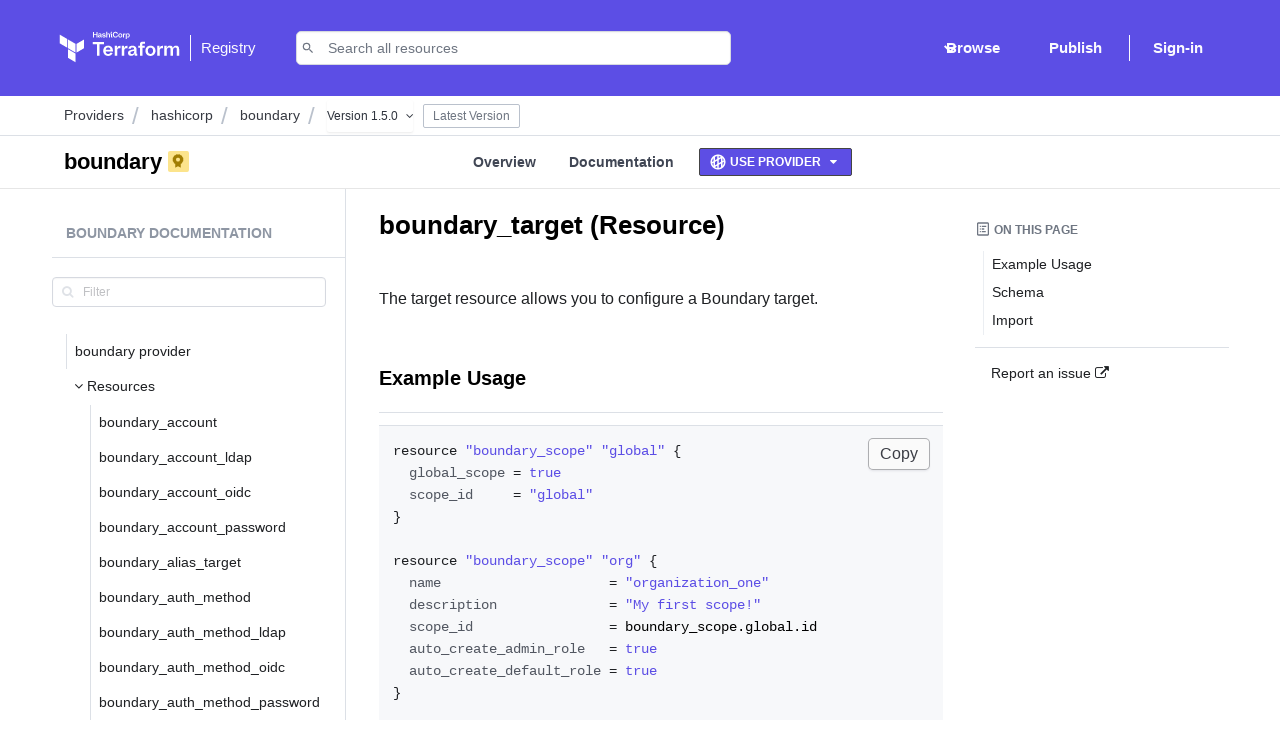

--- FILE ---
content_type: text/html; charset=utf-8
request_url: https://registry.terraform.io/providers/hashicorp/boundary/latest/docs/resources/target
body_size: 4299
content:
<!DOCTYPE html>
<!--
 Copyright IBM Corp. 2017, 2025
-->

<html>
  <head>
    <meta charset="utf-8">
    <title>Terraform Registry</title>
    <meta name="description" content="">
    <meta name="viewport" content="width=device-width, initial-scale=1">

		
<meta name="terraform-registry/config/environment" content="%7B%22modulePrefix%22%3A%22terraform-registry%22%2C%22environment%22%3A%22production%22%2C%22rootURL%22%3A%22%2F%22%2C%22locationType%22%3A%22history%22%2C%22metricsAdapters%22%3A%5B%7B%22name%22%3A%22GoogleTagManager%22%2C%22environments%22%3A%5B%22development%22%2C%22production%22%5D%2C%22config%22%3A%7B%22id%22%3A%22GTM-WK7CZPD2%22%7D%7D%5D%2C%22launchDarkly%22%3A%7B%22clientSideId%22%3A%225d1fb5bcc43c69076467ff13%22%2C%22mode%22%3A%22remote%22%2C%22localFlags%22%3A%7B%7D%7D%2C%22emberFlightIcons%22%3A%7B%22lazyEmbed%22%3Atrue%7D%2C%22emberKeyboard%22%3A%7B%22disableInputsInitializer%22%3Atrue%2C%22propagation%22%3Atrue%7D%2C%22EmberENV%22%3A%7B%22FEATURES%22%3A%7B%22ember-routing-router-service%22%3Atrue%7D%2C%22_APPLICATION_TEMPLATE_WRAPPER%22%3Afalse%2C%22_DEFAULT_ASYNC_OBSERVERS%22%3Atrue%2C%22_JQUERY_INTEGRATION%22%3Afalse%2C%22_TEMPLATE_ONLY_GLIMMER_COMPONENTS%22%3Atrue%7D%2C%22APP%22%3A%7B%22filter-providers%22%3A%5B%22alicloud%22%2C%22aws%22%2C%22azurerm%22%2C%22google%22%2C%22oci%22%5D%2C%22results-limit%22%3A9%2C%22gitHubApplicationHref%22%3A%22https%3A%2F%2Fgithub.com%2Fsettings%2Fconnections%2Fapplications%2F2737ce6faf9d05912132%22%2C%22publishingDocsHref%22%3A%22https%3A%2F%2Fdeveloper.hashicorp.com%2Fterraform%2Fregistry%2Fproviders%2Fpublishing%22%2C%22publishingEmail%22%3A%22terraform-registry%40hashicorp.com%22%2C%22tfcBaseURL%22%3A%22https%3A%2F%2Fapp.terraform.io%22%2C%22hcptOrgPublishingURL%22%3A%22https%3A%2F%2Fapp.terraform.io%2Fapp%2Fregistry%2Fpublic-namespaces%22%2C%22version%22%3A%220da5c4d%22%2C%22name%22%3A%22terraform-registry%22%7D%2C%22flashMessageDefaults%22%3A%7B%22timeout%22%3A10000%2C%22sticky%22%3Atrue%2C%22preventDuplicates%22%3Atrue%7D%2C%22pageTitle%22%3A%7B%22replace%22%3Afalse%2C%22prepend%22%3Atrue%7D%2C%22algolia%22%3A%7B%22APP_ID%22%3A%22YY0FFNI7MF%22%2C%22API_KEY%22%3A%220f94cddf85f28139b5a64c065a261696%22%2C%22indices%22%3A%7B%22providers%22%3A%22tf-registry%3Aprod%3Aproviders%22%2C%22providerDocs%22%3A%22tf-registry%3Aprod%3Aprovider-docs%22%2C%22modules%22%3A%22tf-registry%3Aprod%3Amodules%22%2C%22policies%22%3A%22tf-registry%3Aprod%3Apolicy-libraries%22%2C%22runTasks%22%3A%22tf-registry%3Aprod%3Arun-tasks%22%7D%7D%2C%22datadogRUM%22%3A%7B%22id%22%3A%22478b9b00-10ed-4b6e-a738-90e80650bdff%22%2C%22clientToken%22%3A%22pubd1d28579c5a5bd21d33c701e6425aa46%22%7D%2C%22segment%22%3A%7B%22WRITE_KEY%22%3A%22U76qKvXYmVH2WMznuNr4GisZyPJymtZv%22%7D%2C%22sentry%22%3A%7B%22dsn%22%3A%22https%3A%2F%2Fc55253e6ed1642aaa9c5ceff618e744b%40sentry.io%2F1449658%22%7D%2C%22showdown%22%3A%7B%22omitExtraWLInCodeBlocks%22%3Atrue%2C%22simplifiedAutoLink%22%3Atrue%2C%22excludeTrailingPunctuationFromURLs%22%3Atrue%2C%22literalMidWordUnderscores%22%3Atrue%2C%22strikethrough%22%3Atrue%2C%22tables%22%3Atrue%2C%22tablesHeaderId%22%3Atrue%2C%22ghCodeBlocks%22%3Atrue%2C%22tasklists%22%3Atrue%2C%22disableForced4SpacesIndentedSublists%22%3Atrue%2C%22requireSpaceBeforeHeadingText%22%3Atrue%2C%22ghCompatibleHeaderId%22%3Atrue%2C%22ghMentions%22%3Atrue%2C%22backslashEscapesHTMLTags%22%3Atrue%2C%22openLinksInNewWindow%22%3Afalse%2C%22metadata%22%3Atrue%7D%2C%22metaNoindex%22%3A%7B%22type%22%3A%22meta%22%2C%22tagId%22%3A%22meta-noindex%22%2C%22attrs%22%3A%7B%22name%22%3A%22robots%22%2C%22content%22%3A%22noindex%22%7D%7D%2C%22ember-cli-mirage%22%3A%7B%22usingProxy%22%3Afalse%2C%22useDefaultPassthroughs%22%3Atrue%7D%7D" />

		<link rel="apple-touch-icon" sizes="180x180" href="/images/favicons/apple-touch-icon.png">
		<link rel="icon" type="image/png" href="/images/favicons/favicon-32x32.png" sizes="32x32">
		<link rel="icon" type="image/png" href="/images/favicons/favicon-16x16.png" sizes="16x16">
		<link rel="manifest" href="/android-manifest.json">
		<link rel="mask-icon" href="/images/favicons/safari-pinned-tab.svg" color="#5C4EE5">
		<meta name="msapplication-config" content="/microsoft-tile.xml">
		<meta name="theme-color" content="#5c4ee5">
		<link rel="stylesheet" href="/assets/vendor-6ce0e43e0a1781879f5ff22072873a28.css" integrity="sha256-X2gVN6amBYR7j1Bmgirrjl7MYpaPwHnfldbe0Axwf5w= sha512-uHjsWF8aRYWRqDu8JqBZdLmNeUL6NFdx/r63YtdJngfiaGjpjLPP44TtwJ7jURHxdXT76aZtzGEBZIhqGA5L5g==" >
		<link rel="stylesheet" href="/assets/terraform-registry-4bf0ad9f2da570402b6aef56ef466b51.css" integrity="sha256-y7RsO0Lq0yPKopiwwnBvZfQ9Br0Ks3p0jjB4/8FyI+8= sha512-e5lW2I2DVwdLsAmkjsIeUY58ClquecjSB08fjZrRbIzuzwNMomq0DM8DWn8l4i12di8GQE6rJ0DpTUx/xtByRA==" >
		<link rel="stylesheet" href="https://maxcdn.bootstrapcdn.com/font-awesome/4.7.0/css/font-awesome.min.css">
    <script src="/deployment.js"></script>

    
	</head>
	<body>
    

		<script src="/assets/vendor-5af5160903797eb275fbab7ee1bed609.js" integrity="sha256-tZVarw5uN8KvkKym0tAd9Ndiek6PhmorW/UtrL+F/Y8= sha512-IP4kdDLsfz9G+vii7ma55e/hxaDDK8gZEUsrhLDyDr8dWHy503A7JFAIGkln8U10UitfwPJMUzJ/SvqFBRDvzw==" ></script>
<script src="/assets/chunk.86.cfd47edaeec64a4de3d6.0da5c4d6ec.js" integrity="sha256-SwxUr6WoM0eaGbd+EDSewE2KGeC1kYEVTyNB3ZFi+S4= sha512-u2Ak88fwZ/hXzHcgn2Dfw9AKBD7rHIhLNTZthEwZODoNKS3Iu7LepfBenC+1NH+9Quuxd2S3h+9/3E332jnSBQ==" ></script>
<script src="/assets/chunk.app.26d6cace307b4c9a7b74.0da5c4d6ec.js" integrity="sha256-DRakWGYoY2UBqGGbTh0bn5AQuHysemwJFdWJ9UTHSFk= sha512-BfG5qCAQTq3TAMuOmjiz+YJHmZYUBCvQUZAmKy78nSLNzY6DYffqRrY1Uf1W/ZCNZB/f7X6ILyV0GDL/BF76Yg==" ></script>
		<script src="/assets/terraform-registry-7498faff4d3ce0b4e53ed91045182dd6.js" integrity="sha256-H1XmCngB1zIeLMTSRvAxZuP3ymys1k9hQqt7nniR0Mw= sha512-OmPWpK+EG1mCeXW1hdl5sYAMDL2BgPm6f7ZuR+u2YJRLkzbQ5IBPoTEuFAPPrvWd6w0x87OE9kPZ8u2Zt5D8UA==" ></script>
    
    <!-- display more helpful content for users that have JS disabled -->
    <noscript>
      <div class="navbar header-navbar">
        <div class="container">
          <div class="navbar-brand">
            <a href="/" id="ember34" class="navbar-brand-link active ember-view">        <span id="ember35" class="ember-view"><svg xmlns="http://www.w3.org/2000/svg" viewBox="0 0 250 60.15" class="logo" height="120">
              <path class="text" fill="#000" d="M77.35 7.86V4.63h-3v3.23h-1.46V.11h1.51v3.25h3V.11h1.51v7.75zm7 0h-1.2l-.11-.38a3.28 3.28 0 0 1-1.7.52c-1.06 0-1.52-.7-1.52-1.66 0-1.14.51-1.57 1.7-1.57h1.4v-.62c0-.62-.18-.84-1.11-.84a8.46 8.46 0 0 0-1.61.17L80 2.42a7.89 7.89 0 0 1 2-.26c1.83 0 2.37.62 2.37 2zm-1.43-2.11h-1.08c-.48 0-.61.13-.61.55s.13.56.59.56a2.37 2.37 0 0 0 1.1-.29zM87.43 8a7.12 7.12 0 0 1-2-.32l.2-1.07a6.77 6.77 0 0 0 1.73.24c.65 0 .74-.14.74-.56s-.07-.52-1-.73c-1.42-.33-1.59-.68-1.59-1.76s.49-1.65 2.16-1.65a8 8 0 0 1 1.75.2l-.14 1.11a10.66 10.66 0 0 0-1.6-.16c-.63 0-.74.14-.74.48s0 .48.82.68c1.63.41 1.78.62 1.78 1.77S89.19 8 87.43 8zm6.68-.11V4c0-.3-.13-.45-.47-.45a4.14 4.14 0 0 0-1.52.45v3.86h-1.46V0l1.46.22v2.47a5.31 5.31 0 0 1 2.13-.54c1 0 1.32.65 1.32 1.65v4.06zm2.68-6.38V.11h1.46v1.37zm0 6.38V2.27h1.46v5.59zm2.62-5.54c0-1.4.85-2.22 2.83-2.22a9.37 9.37 0 0 1 2.16.25l-.17 1.25a12.21 12.21 0 0 0-1.95-.2c-1 0-1.37.34-1.37 1.16V5.5c0 .81.33 1.16 1.37 1.16a12.21 12.21 0 0 0 1.95-.2l.17 1.25a9.37 9.37 0 0 1-2.16.25c-2 0-2.83-.81-2.83-2.22zM107.63 8c-2 0-2.53-1.06-2.53-2.2V4.36c0-1.15.54-2.2 2.53-2.2s2.53 1.06 2.53 2.2v1.41c.01 1.15-.53 2.23-2.53 2.23zm0-4.63c-.78 0-1.08.33-1.08 1v1.5c0 .63.3 1 1.08 1s1.08-.33 1.08-1V4.31c0-.63-.3-.96-1.08-.96zm6.64.09a11.57 11.57 0 0 0-1.54.81v3.6h-1.46v-5.6h1.23l.1.62a6.63 6.63 0 0 1 1.53-.73zM120.1 6a1.73 1.73 0 0 1-1.92 2 8.36 8.36 0 0 1-1.55-.16v2.26l-1.46.22v-8h1.16l.14.47a3.15 3.15 0 0 1 1.84-.59c1.17 0 1.79.67 1.79 1.94zm-3.48.63a6.72 6.72 0 0 0 1.29.15c.53 0 .73-.24.73-.75v-2c0-.46-.18-.71-.72-.71a2.11 2.11 0 0 0-1.3.51zM81.78 19.54h-8.89v-5.31H96.7v5.31h-8.9v26.53h-6z"></path>
              <path class="text" fill="#000" d="M102.19 41.77a24.39 24.39 0 0 0 7.12-1.1l.91 4.4a25 25 0 0 1-8.56 1.48c-7.31 0-9.85-3.39-9.85-9V31.4c0-4.92 2.2-9.08 9.66-9.08s9.13 4.35 9.13 9.37v5h-13v1.2c.05 2.78 1.05 3.88 4.59 3.88zM97.65 32h7.41v-1.18c0-2.2-.67-3.73-3.54-3.73s-3.87 1.53-3.87 3.73zm28.54-4.33a45.65 45.65 0 0 0-6.19 3.39v15h-5.83V22.79h4.92l.38 2.58a26.09 26.09 0 0 1 6.12-3.06zm14.24 0a45.65 45.65 0 0 0-6.17 3.39v15h-5.83V22.79h4.92l.38 2.58a26.09 26.09 0 0 1 6.12-3.06zm19.51 18.4h-4.78l-.43-1.58a12.73 12.73 0 0 1-6.93 2.06c-4.25 0-6.07-2.92-6.07-6.93 0-4.73 2.06-6.55 6.79-6.55h5.59v-2.44c0-2.58-.72-3.49-4.45-3.49a32.53 32.53 0 0 0-6.45.72l-.72-4.45a30.38 30.38 0 0 1 8-1.1c7.31 0 9.47 2.58 9.47 8.41zm-5.83-8.8h-4.3c-1.91 0-2.44.53-2.44 2.29s.53 2.34 2.34 2.34a9.18 9.18 0 0 0 4.4-1.2zm23.75-19.79a17.11 17.11 0 0 0-3.35-.38c-2.29 0-2.63 1-2.63 2.77v2.92h5.93l-.33 4.64h-5.59v18.64h-5.83V27.43h-3.73v-4.64h3.73v-3.25c0-4.83 2.25-7.22 7.41-7.22a18.47 18.47 0 0 1 5 .67zm11.38 29.07c-8 0-10.13-4.4-10.13-9.18v-5.88c0-4.78 2.15-9.18 10.13-9.18s10.13 4.4 10.13 9.18v5.88c.01 4.78-2.15 9.18-10.13 9.18zm0-19.27c-3.11 0-4.3 1.39-4.3 4v6.26c0 2.63 1.2 4 4.3 4s4.3-1.39 4.3-4V31.3c0-2.63-1.19-4.02-4.3-4.02zm25.14.39a45.65 45.65 0 0 0-6.17 3.39v15h-5.83V22.79h4.92l.38 2.58a26.08 26.08 0 0 1 6.12-3.06zm16.02 18.4V29.82c0-1.24-.53-1.86-1.86-1.86a16.08 16.08 0 0 0-6.07 2v16.11h-5.83V22.79h4.45l.57 2a23.32 23.32 0 0 1 9.34-2.48 4.42 4.42 0 0 1 4.4 2.49 22.83 22.83 0 0 1 9.37-2.49c3.87 0 5.26 2.72 5.26 6.88v16.88h-5.83V29.82c0-1.24-.53-1.86-1.86-1.86a15.43 15.43 0 0 0-6.07 2v16.11z"></path>
              <path class="rect rect-dark" fill="#4040B2" d="M36.4 20.2v18.93l16.4-9.46V10.72L36.4 20.2z"></path>
              <path class="rect rect-light" fill="#5C4EE5" d="M18.2 10.72l16.4 9.48v18.93l-16.4-9.47V10.72z"></path>
              <path class="rect rect-light" fill="#5C4EE5" d="M0 .15v18.94l16.4 9.47V9.62L0 .15zm18.2 50.53l16.4 9.47V41.21l-16.4-9.47v18.94z"></path>
              </svg>

              </span>
              <span class="vertical-bar"></span>
              <span class="name">
                Registry
              </span>
            </a>
          </div>
        </div>
      </div>
      <div class="section">
        <div class="container">
          <div class="message is-info">
            <div class="message-body">
              <p>Please enable Javascript to use this application</p>
            </div>
          </div>
        </div>
      </div>
    </noscript>
	</body>
</html>


--- FILE ---
content_type: text/css; charset=utf-8
request_url: https://registry.terraform.io/assets/vendor-6ce0e43e0a1781879f5ff22072873a28.css
body_size: -227
content:
#ember-a11y-refocus-nav-message{position:absolute;width:1px;height:1px;padding:0;overflow:hidden;clip:rect(0,0,0,0);white-space:nowrap;border:0}.ember-a11y-refocus-skip-link{position:absolute;left:0;top:0;background-color:rgba(0,0,0,.75);font-size:.75rem;color:#fff;padding:.25rem;text-decoration:none;transform:translateY(-100%);transition:transform .3s ease-in-out}.ember-a11y-refocus-skip-link:focus{transform:translateY(0)}

--- FILE ---
content_type: image/svg+xml
request_url: https://registry.terraform.io/images/providers/boundary.svg
body_size: -141
content:
<svg viewBox="0 0 13 15" xmlns="http://www.w3.org/2000/svg">
    <g fill="#f04e54" transform="translate(.216129 .216129)"><path d="m1.9213871 13.6377419v-1.0417419h2.16345161v-.6440645h-1.04822581v-1.0482258h4.95367742l-2.30177419-3.98541938 2.30177419-3.98541935h-5.07903226v5.52858064h-2.73403225v-8.2626129h9.40593548l1.57125811 2.71890323-2.3104194 4.00054838 2.3579677 4.08267738-1.52370964 2.6367742z"/><path d="m1.29245161 10.9037097h1.04822581v1.0482258h-1.04822581z"/><path d="m.17722581 12.5895161h1.0482258v1.0482258h-1.0482258z"/></g>
</svg>
